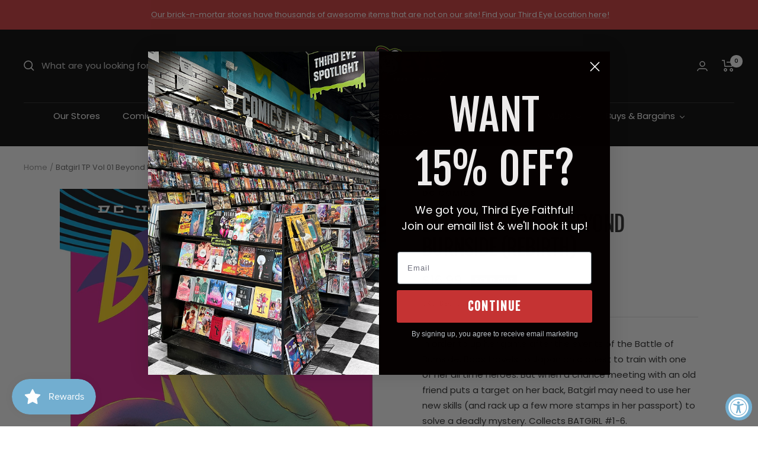

--- FILE ---
content_type: text/html; charset=utf-8
request_url: https://shop.thirdeyecomics.com/apps/reviews/products?url=https:/shop.thirdeyecomics.com/products/batgirl-vol-1-beyond-burnside-tp-rebirth
body_size: 1149
content:
 [ { "@context": "http://schema.org",  "@type": "Product",  "@id": "https://shop.thirdeyecomics.com/products/batgirl-vol-1-beyond-burnside-tp-rebirth#product_sp_schemaplus", "mainEntityOfPage": { "@type": "WebPage", "@id": "https://shop.thirdeyecomics.com/products/batgirl-vol-1-beyond-burnside-tp-rebirth#webpage_sp_schemaplus", "sdDatePublished": "2026-01-23T11:57-0500", "sdPublisher": { "@context": "http://schema.org", "@type": "Organization", "@id": "https://schemaplus.io", "name": "SchemaPlus App" } }, "additionalProperty": [    { "@type": "PropertyValue", "name" : "Tags", "value": [  "FOC Date: 08\/04\/2019",  "GENRE: SUPERHEROES",  "New This Month: False",  "NS-GNFIX",  "Release Date: 03\/22\/2017",  "Released: True",  "Sale: Yes"  ] }   ,{"@type": "PropertyValue", "name" : "Title", "value": [  "Default Title"  ] }   ],     "brand": { "@type": "Brand", "name": "DC COMICS",  "url": "https://shop.thirdeyecomics.com/collections/vendors?q=DC%20COMICS"  },  "category":"Graphic Novel", "color": "", "depth":"", "height":"", "itemCondition":"http://schema.org/NewCondition", "logo":"", "manufacturer":"", "material": "", "model":"",  "offers": { "@type": "Offer", "@id": "7708228157692",   "availability": "http://schema.org/OutOfStock",    "inventoryLevel": { "@type": "QuantitativeValue", "value": "0" },    "price" : 16.99, "priceSpecification": [ { "@type": "UnitPriceSpecification", "price": 16.99, "priceCurrency": "USD" }  ],      "priceCurrency": "USD", "description": "USD-1699-$16.99-$16.99 USD-16.99", "priceValidUntil": "2030-12-21",    "shippingDetails": [  { "@type": "OfferShippingDetails", "shippingRate": { "@type": "MonetaryAmount",    "currency": "USD" }, "shippingDestination": { "@type": "DefinedRegion", "addressCountry": [  ] }, "deliveryTime": { "@type": "ShippingDeliveryTime", "handlingTime": { "@type": "QuantitativeValue", "minValue": "", "maxValue": "", "unitCode": "DAY" }, "transitTime": { "@type": "QuantitativeValue", "minValue": "", "maxValue": "", "unitCode": "DAY" } }  }  ],   "seller": { "@type": "Organization", "name": "Third Eye Comics", "@id": "https://shop.thirdeyecomics.com#organization_sp_schemaplus" } },     "productID":"7708228157692",  "productionDate":"", "purchaseDate":"", "releaseDate":"",  "review": "",   "sku": "DEC160370",   "gtin13": "9781401268404", "mpn": "9781401268404",  "weight": { "@type": "QuantitativeValue", "unitCode": "LBR", "value": "460.0" }, "width":"",    "description": "In order to up her game after the events of the Battle of Burnside, Babs travels to Japan on a quest to train with one of her all time heroes. But when a chance meeting with an old friend puts a target on her back, Batgirl may need to use her new skills (and rack up a few more stamps in her passport) to solve a deadly mystery. Collects BATGIRL #1-6.",  "image": [      "https:\/\/shop.thirdeyecomics.com\/cdn\/shop\/products\/dc-comics-graphic-novels-batgirl-vol-1-beyond-burnside-tp-rebirth-9781401268404-37514587635964.jpg?v=1762321843\u0026width=600"      ], "name": "Batgirl TP Vol 01 Beyond Burnside (Rebirth)", "url": "https://shop.thirdeyecomics.com/products/batgirl-vol-1-beyond-burnside-tp-rebirth" }      ,{ "@context": "http://schema.org", "@type": "BreadcrumbList", "name": "Third Eye Comics Breadcrumbs Schema by SchemaPlus", "itemListElement": [  { "@type": "ListItem", "position": 1, "item": { "@id": "https://shop.thirdeyecomics.com/collections", "name": "Products" } }, { "@type": "ListItem", "position": 2, "item": { "@id": "https://shop.thirdeyecomics.com/collections/all-except-wed-warrior", "name": "ALL EXCEPT WED WARRIOR" } },  { "@type": "ListItem", "position": 3, "item": { "@id": "https://shop.thirdeyecomics.com/products/batgirl-vol-1-beyond-burnside-tp-rebirth#breadcrumb_sp_schemaplus", "name": "Batgirl TP Vol 01 Beyond Burnside (Rebirth)" } } ] }  ]

--- FILE ---
content_type: text/javascript; charset=utf-8
request_url: https://shop.thirdeyecomics.com/products/batgirl-vol-1-beyond-burnside-tp-rebirth.js
body_size: 559
content:
{"id":7708228157692,"title":"Batgirl TP Vol 01 Beyond Burnside (Rebirth)","handle":"batgirl-vol-1-beyond-burnside-tp-rebirth","description":"\u003cp\u003eIn order to up her game after the events of the Battle of Burnside, Babs travels to Japan on a quest to train with one of her all time heroes. But when a chance meeting with an old friend puts a target on her back, Batgirl may need to use her new skills (and rack up a few more stamps in her passport) to solve a deadly mystery. Collects BATGIRL #1-6.\u003c\/p\u003e","published_at":"2023-01-23T17:28:56-05:00","created_at":"2022-05-22T18:07:48-04:00","vendor":"DC COMICS","type":"Graphic Novel","tags":["FOC Date: 08\/04\/2019","GENRE: SUPERHEROES","New This Month: False","NS-GNFIX","Release Date: 03\/22\/2017","Released: True","Sale: Yes"],"price":1699,"price_min":1699,"price_max":1699,"available":false,"price_varies":false,"compare_at_price":null,"compare_at_price_min":0,"compare_at_price_max":0,"compare_at_price_varies":false,"variants":[{"id":43097535447292,"title":"Default Title","option1":"Default Title","option2":null,"option3":null,"sku":"DEC160370","requires_shipping":true,"taxable":true,"featured_image":null,"available":false,"name":"Batgirl TP Vol 01 Beyond Burnside (Rebirth)","public_title":null,"options":["Default Title"],"price":1699,"weight":460,"compare_at_price":null,"inventory_management":"shopify","barcode":"9781401268404","quantity_rule":{"min":1,"max":null,"increment":1},"quantity_price_breaks":[],"requires_selling_plan":false,"selling_plan_allocations":[]}],"images":["\/\/cdn.shopify.com\/s\/files\/1\/0625\/4975\/4108\/products\/dc-comics-graphic-novels-batgirl-vol-1-beyond-burnside-tp-rebirth-9781401268404-37514587635964.jpg?v=1762321843"],"featured_image":"\/\/cdn.shopify.com\/s\/files\/1\/0625\/4975\/4108\/products\/dc-comics-graphic-novels-batgirl-vol-1-beyond-burnside-tp-rebirth-9781401268404-37514587635964.jpg?v=1762321843","options":[{"name":"Title","position":1,"values":["Default Title"]}],"url":"\/products\/batgirl-vol-1-beyond-burnside-tp-rebirth","media":[{"alt":"Batgirl Vol. 1: Beyond Burnside TP (Rebirth) - Third Eye","id":30076315304188,"position":1,"preview_image":{"aspect_ratio":0.645,"height":2560,"width":1650,"src":"https:\/\/cdn.shopify.com\/s\/files\/1\/0625\/4975\/4108\/products\/dc-comics-graphic-novels-batgirl-vol-1-beyond-burnside-tp-rebirth-9781401268404-37514587635964.jpg?v=1762321843"},"aspect_ratio":0.645,"height":2560,"media_type":"image","src":"https:\/\/cdn.shopify.com\/s\/files\/1\/0625\/4975\/4108\/products\/dc-comics-graphic-novels-batgirl-vol-1-beyond-burnside-tp-rebirth-9781401268404-37514587635964.jpg?v=1762321843","width":1650}],"requires_selling_plan":false,"selling_plan_groups":[]}